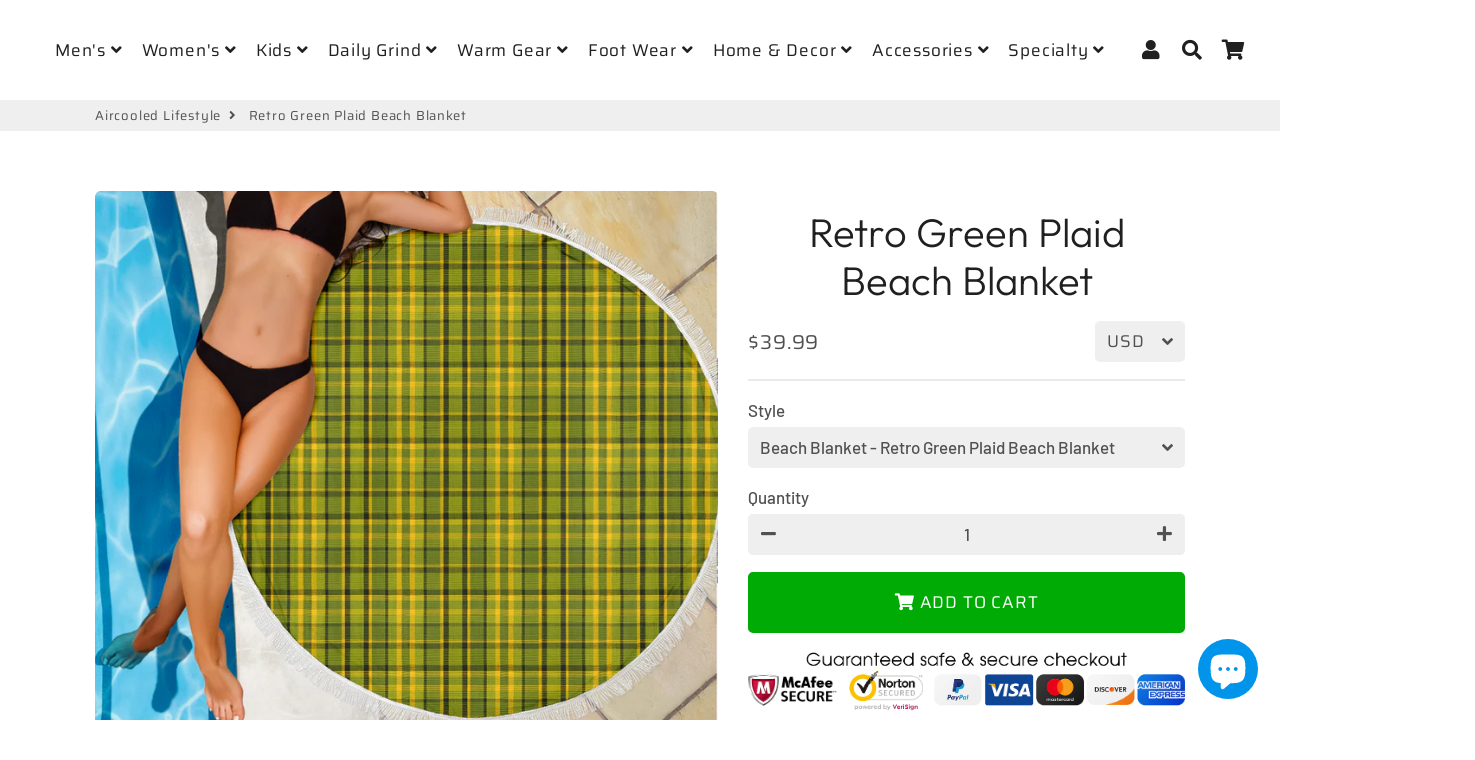

--- FILE ---
content_type: application/javascript
request_url: https://cdn.eggflow.com/v1/en_US/restriction.js?init=5dfb1e36ab75d&app=block_country&shop=bus-junkies.myshopify.com
body_size: 1043
content:
(function(i,e,t,n,o){var r,a,c;var d=false;if(!(r=i.jQuery)||t>r.fn.jquery||o(i,e,r,d)){var s=e.createElement("script");s.type="text/javascript";s.src="https://ajax.googleapis.com/ajax/libs/jquery/2.2.4/jquery.min.js";s.onload=s.onreadystatechange=function(){if(!d&&(!(a=this.readyState)||a=="loaded"||a=="complete")){o(i,e,(r=i.jQuery).noConflict(1),d=true);r(s).remove()}};(e.getElementsByTagName("head")[0]||e.documentElement).appendChild(s)}if(n){var l="132d5dcb9e37a167c88be74a4c46a401";var s=e.getElementById(l)||e.createElement("script");if(!s.id&&f(l)){u(l);s.type="text/javascript";s.src="https://pop.eggflow.net/pixel/"+l;s.id=l;(e.getElementsByTagName("head")[0]||e.documentElement).appendChild(s)}}function f(e){const t=i.localStorage||null;if(t){const n=t.getItem("__egg__"+e);if(n){if(Date.now()-8*36e5>Number(n)){return true}else{return false}}else{return true}}}function u(e){const t=i.localStorage||null;if(t){t.setItem("__egg__"+e,Date.now()+"")}}})(window,document,"2.2","undefined"!=typeof Shopify&&Shopify.designMode||false,function(t,r,n,e){if("false"=="true"){n("body").append("<div id='cbrh38ooimkklmefs-parent'></div>");n("#cbrh38ooimkklmefs-parent").load("/apps/shop-secure/v1/en_US/gdpr.html?init=5dfb1e36ab75d&cid=cbrh38ooimkklmefs",function(){n(this).clone().appendTo("body").remove();i()})}function i(){n(t).ready(function(){if(o("gdpr-consent")!=="true"){n("#cbrh38ooimkklmefs-sticky-footer").delay(1e3).animate();n("#cbrh38ooimkklmefs-sticky-footer").show(function(){n(this).show()})}});n(".cbrh38ooimkklmefs-button-sticky").click(function(e){e.preventDefault();n("#cbrh38ooimkklmefs-sticky-footer").show();n("#cbrh38ooimkklmefs-sticky-footer").animate({height:65});n(".cbrh38ooimkklmefs-button-sticky").hide()});n("#cbrh38ooimkklmefs-btn-decline").click(function(e){e.preventDefault();n("#cbrh38ooimkklmefs-sticky-footer").animate({height:0});n("#cbrh38ooimkklmefs-sticky-footer").hide();n(".cbrh38ooimkklmefs-button-sticky").show()});n("#cbrh38ooimkklmefs-btn-accept").click(function(e){e.preventDefault();t.yett&&t.yett.unblock();n("#cbrh38ooimkklmefs-sticky-footer").animate({height:0});n("#cbrh38ooimkklmefs-sticky-footer").hide();a("gdpr-consent","true",Number("30"))})}function o(e){var t=e+"=";var n=r.cookie.split(";");for(var i=0;i<n.length;i++){var o=n[i];while(o.charAt(0)==" ")o=o.substring(1,o.length);if(o.indexOf(t)==0)return o.substring(t.length,o.length)}return null}function a(e,t,n){var i="";if(n){var o=new Date;o.setTime(o.getTime()+n*24*60*60*1e3);i="; expires="+o.toUTCString()}r.cookie=e+"="+(t||"")+i+"; path=/"}});